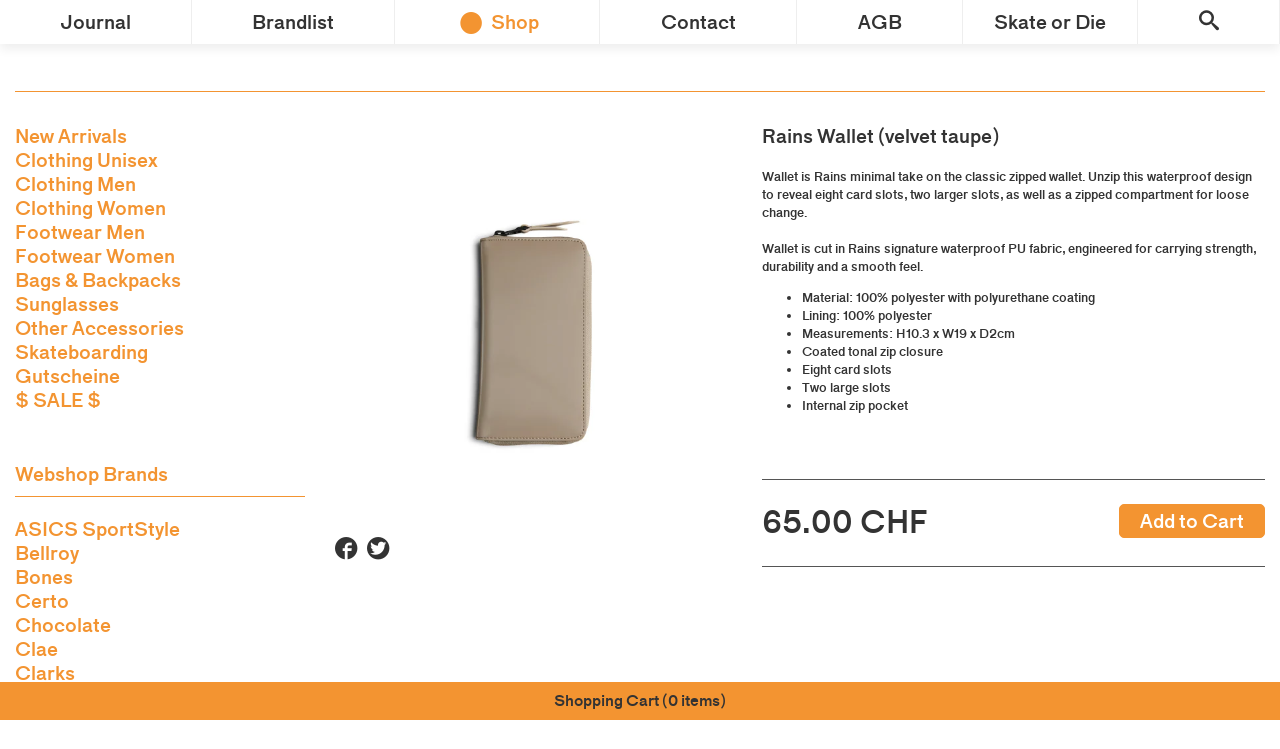

--- FILE ---
content_type: text/html; charset=utf-8
request_url: https://shop.paranoia.ch/products/rains-wallet-velvet-taupe
body_size: 13977
content:
<!doctype html>
<html class="no-js">
<head>

  <!-- Basic page needs ================================================== -->
  <meta charset="utf-8">
  <meta http-equiv="X-UA-Compatible" content="IE=edge,chrome=1">

  <!-- Title and description ================================================== -->
  <title>
  Rains Wallet (velvet taupe) &ndash; paranoia.ch
  </title>

  
  <meta name="description" content="Wallet is Rains minimal take on the classic zipped wallet. Unzip this waterproof design to reveal eight card slots, two larger slots, as well as a zipped compartment for loose change.Wallet is cut in Rains signature waterproof PU fabric, engineered for carrying strength, durability and a smooth feel. Material: 100% pol">
  

  <!-- Product meta ================================================== -->
  


  <meta property="og:type" content="product">
  <meta property="og:title" content="Rains Wallet (velvet taupe)">
  
  <meta property="og:image" content="http://shop.paranoia.ch/cdn/shop/products/Wallettaupe_1_grande.png?v=1627504120">
  <meta property="og:image:secure_url" content="https://shop.paranoia.ch/cdn/shop/products/Wallettaupe_1_grande.png?v=1627504120">
  
  <meta property="og:image" content="http://shop.paranoia.ch/cdn/shop/products/Wallettaupe_2_grande.png?v=1627504120">
  <meta property="og:image:secure_url" content="https://shop.paranoia.ch/cdn/shop/products/Wallettaupe_2_grande.png?v=1627504120">
  
  <meta property="og:price:amount" content="65.00">
  <meta property="og:price:currency" content="CHF">


  <meta property="og:description" content="Wallet is Rains minimal take on the classic zipped wallet. Unzip this waterproof design to reveal eight card slots, two larger slots, as well as a zipped compartment for loose change.Wallet is cut in Rains signature waterproof PU fabric, engineered for carrying strength, durability and a smooth feel. Material: 100% pol">


  <meta property="og:url" content="https://paranoiastore.myshopify.com/products/rains-wallet-velvet-taupe">
  <meta property="og:site_name" content="paranoia.ch">
  






  <meta name="twitter:card" content="product">
  <meta name="twitter:title" content="Rains Wallet (velvet taupe)">
  <meta name="twitter:description" content="Wallet is Rains minimal take on the classic zipped wallet. Unzip this waterproof design to reveal eight card slots, two larger slots, as well as a zipped compartment for loose change.Wallet is cut in Rains signature waterproof PU fabric, engineered for carrying strength, durability and a smooth feel.



Material: 100% polyester with polyurethane coating 
Lining: 100% polyester  
Measurements: H10.3 x W19 x D2cm
Coated tonal zip closure
Eight card slots 
Two large slots 
Internal zip pocket  



 ">
  <meta name="twitter:image" content="https://shop.paranoia.ch/cdn/shop/products/Wallettaupe_1_medium.png?v=1627504120">
  <meta name="twitter:image:width" content="240">
  <meta name="twitter:image:height" content="240">
  <meta name="twitter:label1" content="Price">
  <meta name="twitter:data1" content="65.00 CHF">
  
  <meta name="twitter:label2" content="Brand">
  <meta name="twitter:data2" content="Rains">
  




  <!-- Helpers ================================================== -->
  <link rel="canonical" href="https://paranoiastore.myshopify.com/products/rains-wallet-velvet-taupe">
  <meta name="viewport" content="width=device-width,initial-scale=1">

  <!-- CSS ================================================== -->
  <link href="https://www.paranoia.ch/wp-content/themes/paranoia/src/js/vendor/fancybox/jquery.fancybox.css" rel="stylesheet" type="text/css" media="all" />
  <link href="//shop.paranoia.ch/cdn/shop/t/9/assets/style.css?v=133635361117468855501522068544" rel="stylesheet" type="text/css" media="all" />

  
  <!-- Ajaxify Cart Plugin ================================================== -->
  <link href="//shop.paranoia.ch/cdn/shop/t/9/assets/ajaxify.scss.css?v=8124267125613327221522065045" rel="stylesheet" type="text/css" media="all" />
  

  <!-- Header hook for plugins ================================================== -->
  <script>window.performance && window.performance.mark && window.performance.mark('shopify.content_for_header.start');</script><meta id="shopify-digital-wallet" name="shopify-digital-wallet" content="/4808465/digital_wallets/dialog">
<meta name="shopify-checkout-api-token" content="62ac4d44a7fbe091c85790241a472509">
<meta id="in-context-paypal-metadata" data-shop-id="4808465" data-venmo-supported="false" data-environment="production" data-locale="de_DE" data-paypal-v4="true" data-currency="CHF">
<link rel="alternate" type="application/json+oembed" href="https://paranoiastore.myshopify.com/products/rains-wallet-velvet-taupe.oembed">
<script async="async" src="/checkouts/internal/preloads.js?locale=de-CH"></script>
<script id="shopify-features" type="application/json">{"accessToken":"62ac4d44a7fbe091c85790241a472509","betas":["rich-media-storefront-analytics"],"domain":"shop.paranoia.ch","predictiveSearch":true,"shopId":4808465,"locale":"de"}</script>
<script>var Shopify = Shopify || {};
Shopify.shop = "paranoiastore.myshopify.com";
Shopify.locale = "de";
Shopify.currency = {"active":"CHF","rate":"1.0"};
Shopify.country = "CH";
Shopify.theme = {"name":"Paranoia Shop v3","id":31860129867,"schema_name":null,"schema_version":null,"theme_store_id":null,"role":"main"};
Shopify.theme.handle = "null";
Shopify.theme.style = {"id":null,"handle":null};
Shopify.cdnHost = "shop.paranoia.ch/cdn";
Shopify.routes = Shopify.routes || {};
Shopify.routes.root = "/";</script>
<script type="module">!function(o){(o.Shopify=o.Shopify||{}).modules=!0}(window);</script>
<script>!function(o){function n(){var o=[];function n(){o.push(Array.prototype.slice.apply(arguments))}return n.q=o,n}var t=o.Shopify=o.Shopify||{};t.loadFeatures=n(),t.autoloadFeatures=n()}(window);</script>
<script id="shop-js-analytics" type="application/json">{"pageType":"product"}</script>
<script defer="defer" async type="module" src="//shop.paranoia.ch/cdn/shopifycloud/shop-js/modules/v2/client.init-shop-cart-sync_D96QZrIF.de.esm.js"></script>
<script defer="defer" async type="module" src="//shop.paranoia.ch/cdn/shopifycloud/shop-js/modules/v2/chunk.common_SV6uigsF.esm.js"></script>
<script type="module">
  await import("//shop.paranoia.ch/cdn/shopifycloud/shop-js/modules/v2/client.init-shop-cart-sync_D96QZrIF.de.esm.js");
await import("//shop.paranoia.ch/cdn/shopifycloud/shop-js/modules/v2/chunk.common_SV6uigsF.esm.js");

  window.Shopify.SignInWithShop?.initShopCartSync?.({"fedCMEnabled":true,"windoidEnabled":true});

</script>
<script id="__st">var __st={"a":4808465,"offset":3600,"reqid":"4b931c00-e18a-4034-8dac-24f2a9af31c2-1768465921","pageurl":"shop.paranoia.ch\/products\/rains-wallet-velvet-taupe","u":"43cba7bab105","p":"product","rtyp":"product","rid":6594108129355};</script>
<script>window.ShopifyPaypalV4VisibilityTracking = true;</script>
<script id="captcha-bootstrap">!function(){'use strict';const t='contact',e='account',n='new_comment',o=[[t,t],['blogs',n],['comments',n],[t,'customer']],c=[[e,'customer_login'],[e,'guest_login'],[e,'recover_customer_password'],[e,'create_customer']],r=t=>t.map((([t,e])=>`form[action*='/${t}']:not([data-nocaptcha='true']) input[name='form_type'][value='${e}']`)).join(','),a=t=>()=>t?[...document.querySelectorAll(t)].map((t=>t.form)):[];function s(){const t=[...o],e=r(t);return a(e)}const i='password',u='form_key',d=['recaptcha-v3-token','g-recaptcha-response','h-captcha-response',i],f=()=>{try{return window.sessionStorage}catch{return}},m='__shopify_v',_=t=>t.elements[u];function p(t,e,n=!1){try{const o=window.sessionStorage,c=JSON.parse(o.getItem(e)),{data:r}=function(t){const{data:e,action:n}=t;return t[m]||n?{data:e,action:n}:{data:t,action:n}}(c);for(const[e,n]of Object.entries(r))t.elements[e]&&(t.elements[e].value=n);n&&o.removeItem(e)}catch(o){console.error('form repopulation failed',{error:o})}}const l='form_type',E='cptcha';function T(t){t.dataset[E]=!0}const w=window,h=w.document,L='Shopify',v='ce_forms',y='captcha';let A=!1;((t,e)=>{const n=(g='f06e6c50-85a8-45c8-87d0-21a2b65856fe',I='https://cdn.shopify.com/shopifycloud/storefront-forms-hcaptcha/ce_storefront_forms_captcha_hcaptcha.v1.5.2.iife.js',D={infoText:'Durch hCaptcha geschützt',privacyText:'Datenschutz',termsText:'Allgemeine Geschäftsbedingungen'},(t,e,n)=>{const o=w[L][v],c=o.bindForm;if(c)return c(t,g,e,D).then(n);var r;o.q.push([[t,g,e,D],n]),r=I,A||(h.body.append(Object.assign(h.createElement('script'),{id:'captcha-provider',async:!0,src:r})),A=!0)});var g,I,D;w[L]=w[L]||{},w[L][v]=w[L][v]||{},w[L][v].q=[],w[L][y]=w[L][y]||{},w[L][y].protect=function(t,e){n(t,void 0,e),T(t)},Object.freeze(w[L][y]),function(t,e,n,w,h,L){const[v,y,A,g]=function(t,e,n){const i=e?o:[],u=t?c:[],d=[...i,...u],f=r(d),m=r(i),_=r(d.filter((([t,e])=>n.includes(e))));return[a(f),a(m),a(_),s()]}(w,h,L),I=t=>{const e=t.target;return e instanceof HTMLFormElement?e:e&&e.form},D=t=>v().includes(t);t.addEventListener('submit',(t=>{const e=I(t);if(!e)return;const n=D(e)&&!e.dataset.hcaptchaBound&&!e.dataset.recaptchaBound,o=_(e),c=g().includes(e)&&(!o||!o.value);(n||c)&&t.preventDefault(),c&&!n&&(function(t){try{if(!f())return;!function(t){const e=f();if(!e)return;const n=_(t);if(!n)return;const o=n.value;o&&e.removeItem(o)}(t);const e=Array.from(Array(32),(()=>Math.random().toString(36)[2])).join('');!function(t,e){_(t)||t.append(Object.assign(document.createElement('input'),{type:'hidden',name:u})),t.elements[u].value=e}(t,e),function(t,e){const n=f();if(!n)return;const o=[...t.querySelectorAll(`input[type='${i}']`)].map((({name:t})=>t)),c=[...d,...o],r={};for(const[a,s]of new FormData(t).entries())c.includes(a)||(r[a]=s);n.setItem(e,JSON.stringify({[m]:1,action:t.action,data:r}))}(t,e)}catch(e){console.error('failed to persist form',e)}}(e),e.submit())}));const S=(t,e)=>{t&&!t.dataset[E]&&(n(t,e.some((e=>e===t))),T(t))};for(const o of['focusin','change'])t.addEventListener(o,(t=>{const e=I(t);D(e)&&S(e,y())}));const B=e.get('form_key'),M=e.get(l),P=B&&M;t.addEventListener('DOMContentLoaded',(()=>{const t=y();if(P)for(const e of t)e.elements[l].value===M&&p(e,B);[...new Set([...A(),...v().filter((t=>'true'===t.dataset.shopifyCaptcha))])].forEach((e=>S(e,t)))}))}(h,new URLSearchParams(w.location.search),n,t,e,['guest_login'])})(!0,!0)}();</script>
<script integrity="sha256-4kQ18oKyAcykRKYeNunJcIwy7WH5gtpwJnB7kiuLZ1E=" data-source-attribution="shopify.loadfeatures" defer="defer" src="//shop.paranoia.ch/cdn/shopifycloud/storefront/assets/storefront/load_feature-a0a9edcb.js" crossorigin="anonymous"></script>
<script data-source-attribution="shopify.dynamic_checkout.dynamic.init">var Shopify=Shopify||{};Shopify.PaymentButton=Shopify.PaymentButton||{isStorefrontPortableWallets:!0,init:function(){window.Shopify.PaymentButton.init=function(){};var t=document.createElement("script");t.src="https://shop.paranoia.ch/cdn/shopifycloud/portable-wallets/latest/portable-wallets.de.js",t.type="module",document.head.appendChild(t)}};
</script>
<script data-source-attribution="shopify.dynamic_checkout.buyer_consent">
  function portableWalletsHideBuyerConsent(e){var t=document.getElementById("shopify-buyer-consent"),n=document.getElementById("shopify-subscription-policy-button");t&&n&&(t.classList.add("hidden"),t.setAttribute("aria-hidden","true"),n.removeEventListener("click",e))}function portableWalletsShowBuyerConsent(e){var t=document.getElementById("shopify-buyer-consent"),n=document.getElementById("shopify-subscription-policy-button");t&&n&&(t.classList.remove("hidden"),t.removeAttribute("aria-hidden"),n.addEventListener("click",e))}window.Shopify?.PaymentButton&&(window.Shopify.PaymentButton.hideBuyerConsent=portableWalletsHideBuyerConsent,window.Shopify.PaymentButton.showBuyerConsent=portableWalletsShowBuyerConsent);
</script>
<script data-source-attribution="shopify.dynamic_checkout.cart.bootstrap">document.addEventListener("DOMContentLoaded",(function(){function t(){return document.querySelector("shopify-accelerated-checkout-cart, shopify-accelerated-checkout")}if(t())Shopify.PaymentButton.init();else{new MutationObserver((function(e,n){t()&&(Shopify.PaymentButton.init(),n.disconnect())})).observe(document.body,{childList:!0,subtree:!0})}}));
</script>
<link id="shopify-accelerated-checkout-styles" rel="stylesheet" media="screen" href="https://shop.paranoia.ch/cdn/shopifycloud/portable-wallets/latest/accelerated-checkout-backwards-compat.css" crossorigin="anonymous">
<style id="shopify-accelerated-checkout-cart">
        #shopify-buyer-consent {
  margin-top: 1em;
  display: inline-block;
  width: 100%;
}

#shopify-buyer-consent.hidden {
  display: none;
}

#shopify-subscription-policy-button {
  background: none;
  border: none;
  padding: 0;
  text-decoration: underline;
  font-size: inherit;
  cursor: pointer;
}

#shopify-subscription-policy-button::before {
  box-shadow: none;
}

      </style>

<script>window.performance && window.performance.mark && window.performance.mark('shopify.content_for_header.end');</script>

  
  

  
  <script src="//ajax.googleapis.com/ajax/libs/jquery/1.11.0/jquery.min.js" type="text/javascript"></script>
  <script src="//cdnjs.cloudflare.com/ajax/libs/fancybox/2.1.5/jquery.fancybox.pack.js" type="text/javascript"></script>
  <script src="//cdnjs.cloudflare.com/ajax/libs/fancybox/2.1.5/helpers/jquery.fancybox-media.js" type="text/javascript"></script>
  <script src="//shop.paranoia.ch/cdn/shop/t/9/assets/plugins.js?v=166126096565406066681522065039" type="text/javascript"></script>
  <script src="//shop.paranoia.ch/cdn/shop/t/9/assets/affix.js?v=170248809277961620271522065037" type="text/javascript"></script>
<link href="https://monorail-edge.shopifysvc.com" rel="dns-prefetch">
<script>(function(){if ("sendBeacon" in navigator && "performance" in window) {try {var session_token_from_headers = performance.getEntriesByType('navigation')[0].serverTiming.find(x => x.name == '_s').description;} catch {var session_token_from_headers = undefined;}var session_cookie_matches = document.cookie.match(/_shopify_s=([^;]*)/);var session_token_from_cookie = session_cookie_matches && session_cookie_matches.length === 2 ? session_cookie_matches[1] : "";var session_token = session_token_from_headers || session_token_from_cookie || "";function handle_abandonment_event(e) {var entries = performance.getEntries().filter(function(entry) {return /monorail-edge.shopifysvc.com/.test(entry.name);});if (!window.abandonment_tracked && entries.length === 0) {window.abandonment_tracked = true;var currentMs = Date.now();var navigation_start = performance.timing.navigationStart;var payload = {shop_id: 4808465,url: window.location.href,navigation_start,duration: currentMs - navigation_start,session_token,page_type: "product"};window.navigator.sendBeacon("https://monorail-edge.shopifysvc.com/v1/produce", JSON.stringify({schema_id: "online_store_buyer_site_abandonment/1.1",payload: payload,metadata: {event_created_at_ms: currentMs,event_sent_at_ms: currentMs}}));}}window.addEventListener('pagehide', handle_abandonment_event);}}());</script>
<script id="web-pixels-manager-setup">(function e(e,d,r,n,o){if(void 0===o&&(o={}),!Boolean(null===(a=null===(i=window.Shopify)||void 0===i?void 0:i.analytics)||void 0===a?void 0:a.replayQueue)){var i,a;window.Shopify=window.Shopify||{};var t=window.Shopify;t.analytics=t.analytics||{};var s=t.analytics;s.replayQueue=[],s.publish=function(e,d,r){return s.replayQueue.push([e,d,r]),!0};try{self.performance.mark("wpm:start")}catch(e){}var l=function(){var e={modern:/Edge?\/(1{2}[4-9]|1[2-9]\d|[2-9]\d{2}|\d{4,})\.\d+(\.\d+|)|Firefox\/(1{2}[4-9]|1[2-9]\d|[2-9]\d{2}|\d{4,})\.\d+(\.\d+|)|Chrom(ium|e)\/(9{2}|\d{3,})\.\d+(\.\d+|)|(Maci|X1{2}).+ Version\/(15\.\d+|(1[6-9]|[2-9]\d|\d{3,})\.\d+)([,.]\d+|)( \(\w+\)|)( Mobile\/\w+|) Safari\/|Chrome.+OPR\/(9{2}|\d{3,})\.\d+\.\d+|(CPU[ +]OS|iPhone[ +]OS|CPU[ +]iPhone|CPU IPhone OS|CPU iPad OS)[ +]+(15[._]\d+|(1[6-9]|[2-9]\d|\d{3,})[._]\d+)([._]\d+|)|Android:?[ /-](13[3-9]|1[4-9]\d|[2-9]\d{2}|\d{4,})(\.\d+|)(\.\d+|)|Android.+Firefox\/(13[5-9]|1[4-9]\d|[2-9]\d{2}|\d{4,})\.\d+(\.\d+|)|Android.+Chrom(ium|e)\/(13[3-9]|1[4-9]\d|[2-9]\d{2}|\d{4,})\.\d+(\.\d+|)|SamsungBrowser\/([2-9]\d|\d{3,})\.\d+/,legacy:/Edge?\/(1[6-9]|[2-9]\d|\d{3,})\.\d+(\.\d+|)|Firefox\/(5[4-9]|[6-9]\d|\d{3,})\.\d+(\.\d+|)|Chrom(ium|e)\/(5[1-9]|[6-9]\d|\d{3,})\.\d+(\.\d+|)([\d.]+$|.*Safari\/(?![\d.]+ Edge\/[\d.]+$))|(Maci|X1{2}).+ Version\/(10\.\d+|(1[1-9]|[2-9]\d|\d{3,})\.\d+)([,.]\d+|)( \(\w+\)|)( Mobile\/\w+|) Safari\/|Chrome.+OPR\/(3[89]|[4-9]\d|\d{3,})\.\d+\.\d+|(CPU[ +]OS|iPhone[ +]OS|CPU[ +]iPhone|CPU IPhone OS|CPU iPad OS)[ +]+(10[._]\d+|(1[1-9]|[2-9]\d|\d{3,})[._]\d+)([._]\d+|)|Android:?[ /-](13[3-9]|1[4-9]\d|[2-9]\d{2}|\d{4,})(\.\d+|)(\.\d+|)|Mobile Safari.+OPR\/([89]\d|\d{3,})\.\d+\.\d+|Android.+Firefox\/(13[5-9]|1[4-9]\d|[2-9]\d{2}|\d{4,})\.\d+(\.\d+|)|Android.+Chrom(ium|e)\/(13[3-9]|1[4-9]\d|[2-9]\d{2}|\d{4,})\.\d+(\.\d+|)|Android.+(UC? ?Browser|UCWEB|U3)[ /]?(15\.([5-9]|\d{2,})|(1[6-9]|[2-9]\d|\d{3,})\.\d+)\.\d+|SamsungBrowser\/(5\.\d+|([6-9]|\d{2,})\.\d+)|Android.+MQ{2}Browser\/(14(\.(9|\d{2,})|)|(1[5-9]|[2-9]\d|\d{3,})(\.\d+|))(\.\d+|)|K[Aa][Ii]OS\/(3\.\d+|([4-9]|\d{2,})\.\d+)(\.\d+|)/},d=e.modern,r=e.legacy,n=navigator.userAgent;return n.match(d)?"modern":n.match(r)?"legacy":"unknown"}(),u="modern"===l?"modern":"legacy",c=(null!=n?n:{modern:"",legacy:""})[u],f=function(e){return[e.baseUrl,"/wpm","/b",e.hashVersion,"modern"===e.buildTarget?"m":"l",".js"].join("")}({baseUrl:d,hashVersion:r,buildTarget:u}),m=function(e){var d=e.version,r=e.bundleTarget,n=e.surface,o=e.pageUrl,i=e.monorailEndpoint;return{emit:function(e){var a=e.status,t=e.errorMsg,s=(new Date).getTime(),l=JSON.stringify({metadata:{event_sent_at_ms:s},events:[{schema_id:"web_pixels_manager_load/3.1",payload:{version:d,bundle_target:r,page_url:o,status:a,surface:n,error_msg:t},metadata:{event_created_at_ms:s}}]});if(!i)return console&&console.warn&&console.warn("[Web Pixels Manager] No Monorail endpoint provided, skipping logging."),!1;try{return self.navigator.sendBeacon.bind(self.navigator)(i,l)}catch(e){}var u=new XMLHttpRequest;try{return u.open("POST",i,!0),u.setRequestHeader("Content-Type","text/plain"),u.send(l),!0}catch(e){return console&&console.warn&&console.warn("[Web Pixels Manager] Got an unhandled error while logging to Monorail."),!1}}}}({version:r,bundleTarget:l,surface:e.surface,pageUrl:self.location.href,monorailEndpoint:e.monorailEndpoint});try{o.browserTarget=l,function(e){var d=e.src,r=e.async,n=void 0===r||r,o=e.onload,i=e.onerror,a=e.sri,t=e.scriptDataAttributes,s=void 0===t?{}:t,l=document.createElement("script"),u=document.querySelector("head"),c=document.querySelector("body");if(l.async=n,l.src=d,a&&(l.integrity=a,l.crossOrigin="anonymous"),s)for(var f in s)if(Object.prototype.hasOwnProperty.call(s,f))try{l.dataset[f]=s[f]}catch(e){}if(o&&l.addEventListener("load",o),i&&l.addEventListener("error",i),u)u.appendChild(l);else{if(!c)throw new Error("Did not find a head or body element to append the script");c.appendChild(l)}}({src:f,async:!0,onload:function(){if(!function(){var e,d;return Boolean(null===(d=null===(e=window.Shopify)||void 0===e?void 0:e.analytics)||void 0===d?void 0:d.initialized)}()){var d=window.webPixelsManager.init(e)||void 0;if(d){var r=window.Shopify.analytics;r.replayQueue.forEach((function(e){var r=e[0],n=e[1],o=e[2];d.publishCustomEvent(r,n,o)})),r.replayQueue=[],r.publish=d.publishCustomEvent,r.visitor=d.visitor,r.initialized=!0}}},onerror:function(){return m.emit({status:"failed",errorMsg:"".concat(f," has failed to load")})},sri:function(e){var d=/^sha384-[A-Za-z0-9+/=]+$/;return"string"==typeof e&&d.test(e)}(c)?c:"",scriptDataAttributes:o}),m.emit({status:"loading"})}catch(e){m.emit({status:"failed",errorMsg:(null==e?void 0:e.message)||"Unknown error"})}}})({shopId: 4808465,storefrontBaseUrl: "https://paranoiastore.myshopify.com",extensionsBaseUrl: "https://extensions.shopifycdn.com/cdn/shopifycloud/web-pixels-manager",monorailEndpoint: "https://monorail-edge.shopifysvc.com/unstable/produce_batch",surface: "storefront-renderer",enabledBetaFlags: ["2dca8a86"],webPixelsConfigList: [{"id":"372146466","configuration":"{\"pixel_id\":\"622212733029319\",\"pixel_type\":\"facebook_pixel\",\"metaapp_system_user_token\":\"-\"}","eventPayloadVersion":"v1","runtimeContext":"OPEN","scriptVersion":"ca16bc87fe92b6042fbaa3acc2fbdaa6","type":"APP","apiClientId":2329312,"privacyPurposes":["ANALYTICS","MARKETING","SALE_OF_DATA"],"dataSharingAdjustments":{"protectedCustomerApprovalScopes":["read_customer_address","read_customer_email","read_customer_name","read_customer_personal_data","read_customer_phone"]}},{"id":"177144190","eventPayloadVersion":"v1","runtimeContext":"LAX","scriptVersion":"1","type":"CUSTOM","privacyPurposes":["ANALYTICS"],"name":"Google Analytics tag (migrated)"},{"id":"shopify-app-pixel","configuration":"{}","eventPayloadVersion":"v1","runtimeContext":"STRICT","scriptVersion":"0450","apiClientId":"shopify-pixel","type":"APP","privacyPurposes":["ANALYTICS","MARKETING"]},{"id":"shopify-custom-pixel","eventPayloadVersion":"v1","runtimeContext":"LAX","scriptVersion":"0450","apiClientId":"shopify-pixel","type":"CUSTOM","privacyPurposes":["ANALYTICS","MARKETING"]}],isMerchantRequest: false,initData: {"shop":{"name":"paranoia.ch","paymentSettings":{"currencyCode":"CHF"},"myshopifyDomain":"paranoiastore.myshopify.com","countryCode":"CH","storefrontUrl":"https:\/\/paranoiastore.myshopify.com"},"customer":null,"cart":null,"checkout":null,"productVariants":[{"price":{"amount":65.0,"currencyCode":"CHF"},"product":{"title":"Rains Wallet (velvet taupe)","vendor":"Rains","id":"6594108129355","untranslatedTitle":"Rains Wallet (velvet taupe)","url":"\/products\/rains-wallet-velvet-taupe","type":"Accessories"},"id":"39452186705995","image":{"src":"\/\/shop.paranoia.ch\/cdn\/shop\/products\/Wallettaupe_1.png?v=1627504120"},"sku":null,"title":"velvet taupe","untranslatedTitle":"velvet taupe"}],"purchasingCompany":null},},"https://shop.paranoia.ch/cdn","7cecd0b6w90c54c6cpe92089d5m57a67346",{"modern":"","legacy":""},{"shopId":"4808465","storefrontBaseUrl":"https:\/\/paranoiastore.myshopify.com","extensionBaseUrl":"https:\/\/extensions.shopifycdn.com\/cdn\/shopifycloud\/web-pixels-manager","surface":"storefront-renderer","enabledBetaFlags":"[\"2dca8a86\"]","isMerchantRequest":"false","hashVersion":"7cecd0b6w90c54c6cpe92089d5m57a67346","publish":"custom","events":"[[\"page_viewed\",{}],[\"product_viewed\",{\"productVariant\":{\"price\":{\"amount\":65.0,\"currencyCode\":\"CHF\"},\"product\":{\"title\":\"Rains Wallet (velvet taupe)\",\"vendor\":\"Rains\",\"id\":\"6594108129355\",\"untranslatedTitle\":\"Rains Wallet (velvet taupe)\",\"url\":\"\/products\/rains-wallet-velvet-taupe\",\"type\":\"Accessories\"},\"id\":\"39452186705995\",\"image\":{\"src\":\"\/\/shop.paranoia.ch\/cdn\/shop\/products\/Wallettaupe_1.png?v=1627504120\"},\"sku\":null,\"title\":\"velvet taupe\",\"untranslatedTitle\":\"velvet taupe\"}}]]"});</script><script>
  window.ShopifyAnalytics = window.ShopifyAnalytics || {};
  window.ShopifyAnalytics.meta = window.ShopifyAnalytics.meta || {};
  window.ShopifyAnalytics.meta.currency = 'CHF';
  var meta = {"product":{"id":6594108129355,"gid":"gid:\/\/shopify\/Product\/6594108129355","vendor":"Rains","type":"Accessories","handle":"rains-wallet-velvet-taupe","variants":[{"id":39452186705995,"price":6500,"name":"Rains Wallet (velvet taupe) - velvet taupe","public_title":"velvet taupe","sku":null}],"remote":false},"page":{"pageType":"product","resourceType":"product","resourceId":6594108129355,"requestId":"4b931c00-e18a-4034-8dac-24f2a9af31c2-1768465921"}};
  for (var attr in meta) {
    window.ShopifyAnalytics.meta[attr] = meta[attr];
  }
</script>
<script class="analytics">
  (function () {
    var customDocumentWrite = function(content) {
      var jquery = null;

      if (window.jQuery) {
        jquery = window.jQuery;
      } else if (window.Checkout && window.Checkout.$) {
        jquery = window.Checkout.$;
      }

      if (jquery) {
        jquery('body').append(content);
      }
    };

    var hasLoggedConversion = function(token) {
      if (token) {
        return document.cookie.indexOf('loggedConversion=' + token) !== -1;
      }
      return false;
    }

    var setCookieIfConversion = function(token) {
      if (token) {
        var twoMonthsFromNow = new Date(Date.now());
        twoMonthsFromNow.setMonth(twoMonthsFromNow.getMonth() + 2);

        document.cookie = 'loggedConversion=' + token + '; expires=' + twoMonthsFromNow;
      }
    }

    var trekkie = window.ShopifyAnalytics.lib = window.trekkie = window.trekkie || [];
    if (trekkie.integrations) {
      return;
    }
    trekkie.methods = [
      'identify',
      'page',
      'ready',
      'track',
      'trackForm',
      'trackLink'
    ];
    trekkie.factory = function(method) {
      return function() {
        var args = Array.prototype.slice.call(arguments);
        args.unshift(method);
        trekkie.push(args);
        return trekkie;
      };
    };
    for (var i = 0; i < trekkie.methods.length; i++) {
      var key = trekkie.methods[i];
      trekkie[key] = trekkie.factory(key);
    }
    trekkie.load = function(config) {
      trekkie.config = config || {};
      trekkie.config.initialDocumentCookie = document.cookie;
      var first = document.getElementsByTagName('script')[0];
      var script = document.createElement('script');
      script.type = 'text/javascript';
      script.onerror = function(e) {
        var scriptFallback = document.createElement('script');
        scriptFallback.type = 'text/javascript';
        scriptFallback.onerror = function(error) {
                var Monorail = {
      produce: function produce(monorailDomain, schemaId, payload) {
        var currentMs = new Date().getTime();
        var event = {
          schema_id: schemaId,
          payload: payload,
          metadata: {
            event_created_at_ms: currentMs,
            event_sent_at_ms: currentMs
          }
        };
        return Monorail.sendRequest("https://" + monorailDomain + "/v1/produce", JSON.stringify(event));
      },
      sendRequest: function sendRequest(endpointUrl, payload) {
        // Try the sendBeacon API
        if (window && window.navigator && typeof window.navigator.sendBeacon === 'function' && typeof window.Blob === 'function' && !Monorail.isIos12()) {
          var blobData = new window.Blob([payload], {
            type: 'text/plain'
          });

          if (window.navigator.sendBeacon(endpointUrl, blobData)) {
            return true;
          } // sendBeacon was not successful

        } // XHR beacon

        var xhr = new XMLHttpRequest();

        try {
          xhr.open('POST', endpointUrl);
          xhr.setRequestHeader('Content-Type', 'text/plain');
          xhr.send(payload);
        } catch (e) {
          console.log(e);
        }

        return false;
      },
      isIos12: function isIos12() {
        return window.navigator.userAgent.lastIndexOf('iPhone; CPU iPhone OS 12_') !== -1 || window.navigator.userAgent.lastIndexOf('iPad; CPU OS 12_') !== -1;
      }
    };
    Monorail.produce('monorail-edge.shopifysvc.com',
      'trekkie_storefront_load_errors/1.1',
      {shop_id: 4808465,
      theme_id: 31860129867,
      app_name: "storefront",
      context_url: window.location.href,
      source_url: "//shop.paranoia.ch/cdn/s/trekkie.storefront.55c6279c31a6628627b2ba1c5ff367020da294e2.min.js"});

        };
        scriptFallback.async = true;
        scriptFallback.src = '//shop.paranoia.ch/cdn/s/trekkie.storefront.55c6279c31a6628627b2ba1c5ff367020da294e2.min.js';
        first.parentNode.insertBefore(scriptFallback, first);
      };
      script.async = true;
      script.src = '//shop.paranoia.ch/cdn/s/trekkie.storefront.55c6279c31a6628627b2ba1c5ff367020da294e2.min.js';
      first.parentNode.insertBefore(script, first);
    };
    trekkie.load(
      {"Trekkie":{"appName":"storefront","development":false,"defaultAttributes":{"shopId":4808465,"isMerchantRequest":null,"themeId":31860129867,"themeCityHash":"767513861209506244","contentLanguage":"de","currency":"CHF","eventMetadataId":"19c87b94-b929-4d01-b4af-feb475f673c6"},"isServerSideCookieWritingEnabled":true,"monorailRegion":"shop_domain","enabledBetaFlags":["65f19447"]},"Session Attribution":{},"S2S":{"facebookCapiEnabled":true,"source":"trekkie-storefront-renderer","apiClientId":580111}}
    );

    var loaded = false;
    trekkie.ready(function() {
      if (loaded) return;
      loaded = true;

      window.ShopifyAnalytics.lib = window.trekkie;

      var originalDocumentWrite = document.write;
      document.write = customDocumentWrite;
      try { window.ShopifyAnalytics.merchantGoogleAnalytics.call(this); } catch(error) {};
      document.write = originalDocumentWrite;

      window.ShopifyAnalytics.lib.page(null,{"pageType":"product","resourceType":"product","resourceId":6594108129355,"requestId":"4b931c00-e18a-4034-8dac-24f2a9af31c2-1768465921","shopifyEmitted":true});

      var match = window.location.pathname.match(/checkouts\/(.+)\/(thank_you|post_purchase)/)
      var token = match? match[1]: undefined;
      if (!hasLoggedConversion(token)) {
        setCookieIfConversion(token);
        window.ShopifyAnalytics.lib.track("Viewed Product",{"currency":"CHF","variantId":39452186705995,"productId":6594108129355,"productGid":"gid:\/\/shopify\/Product\/6594108129355","name":"Rains Wallet (velvet taupe) - velvet taupe","price":"65.00","sku":null,"brand":"Rains","variant":"velvet taupe","category":"Accessories","nonInteraction":true,"remote":false},undefined,undefined,{"shopifyEmitted":true});
      window.ShopifyAnalytics.lib.track("monorail:\/\/trekkie_storefront_viewed_product\/1.1",{"currency":"CHF","variantId":39452186705995,"productId":6594108129355,"productGid":"gid:\/\/shopify\/Product\/6594108129355","name":"Rains Wallet (velvet taupe) - velvet taupe","price":"65.00","sku":null,"brand":"Rains","variant":"velvet taupe","category":"Accessories","nonInteraction":true,"remote":false,"referer":"https:\/\/shop.paranoia.ch\/products\/rains-wallet-velvet-taupe"});
      }
    });


        var eventsListenerScript = document.createElement('script');
        eventsListenerScript.async = true;
        eventsListenerScript.src = "//shop.paranoia.ch/cdn/shopifycloud/storefront/assets/shop_events_listener-3da45d37.js";
        document.getElementsByTagName('head')[0].appendChild(eventsListenerScript);

})();</script>
  <script>
  if (!window.ga || (window.ga && typeof window.ga !== 'function')) {
    window.ga = function ga() {
      (window.ga.q = window.ga.q || []).push(arguments);
      if (window.Shopify && window.Shopify.analytics && typeof window.Shopify.analytics.publish === 'function') {
        window.Shopify.analytics.publish("ga_stub_called", {}, {sendTo: "google_osp_migration"});
      }
      console.error("Shopify's Google Analytics stub called with:", Array.from(arguments), "\nSee https://help.shopify.com/manual/promoting-marketing/pixels/pixel-migration#google for more information.");
    };
    if (window.Shopify && window.Shopify.analytics && typeof window.Shopify.analytics.publish === 'function') {
      window.Shopify.analytics.publish("ga_stub_initialized", {}, {sendTo: "google_osp_migration"});
    }
  }
</script>
<script
  defer
  src="https://shop.paranoia.ch/cdn/shopifycloud/perf-kit/shopify-perf-kit-3.0.3.min.js"
  data-application="storefront-renderer"
  data-shop-id="4808465"
  data-render-region="gcp-us-east1"
  data-page-type="product"
  data-theme-instance-id="31860129867"
  data-theme-name=""
  data-theme-version=""
  data-monorail-region="shop_domain"
  data-resource-timing-sampling-rate="10"
  data-shs="true"
  data-shs-beacon="true"
  data-shs-export-with-fetch="true"
  data-shs-logs-sample-rate="1"
  data-shs-beacon-endpoint="https://shop.paranoia.ch/api/collect"
></script>
</head>


<body id="rains-wallet-velvet-taupe" class="template-product store" >


  
<nav id="skip" role="navigation">
    <a href="https://paranoia.ch" class="mobile-name">Paranoia</a>
    <a href="#" id="mobile-main-menu" class="closed">&#9776;</a>
    <ul>
  

  
  
  
      <li><a href="http://www.paranoia.ch/category/journal/">Journal</a></li>
  
  

  
  
  
      <li><a href="https://www.paranoia.ch/brandlist/">Brandlist</a></li>
  
  

  
  
  
      <li><a href="/">Shop</a></li>
  
  

  
  
  
      <li><a href="http://www.paranoia.ch/contact/">Contact</a></li>
  
  

  
  
  
      <li><a href="http://www.paranoia.ch/agb/">AGB</a></li>
  
  

  
  
  
      <li><a href="http://www.paranoia.ch/category/skate-or-die/">Skate or Die</a></li>
  
  

    <li><a href="#" class="button--search"><span class="icon-search"></span></a></li>
  </ul>
</nav>
<script>
  // Paranoia custom. Add current-menu-item class for design purposes
  $(document).ready(function() {
    $('nav[role="navigation"] ul li:nth-child(3)').addClass('current-menu-item');
  });
</script>



<div class="site-search__container">
  <button class="fancybox-close"></button>
  <div class="site-search__searchform--wrapper">
    <form action="/search" method="get" id="searchform" class="site-search__searchform" role="search">
      <h3>Search products</h3>
      <div class="site-search__searchform--group">
        
        

        <input type="text" placeholder="Enter keyword…" name="q" value="" aria-label="Search Site">
        <div class="site-search__searchform--group__button">
          <button type="submit" id="searchsubmit" class="icon-search"></button>
        </div>
      </div>
    </form>
  </div>
</div>



  <div id="ajax-cart"></div>


  <main class="wrapper main-content" role="main">

    

<div itemscope itemtype="http://schema.org/Product">

  <meta itemprop="url" content="https://paranoiastore.myshopify.com/products/rains-wallet-velvet-taupe">
  <meta itemprop="image" content="//shop.paranoia.ch/cdn/shop/products/Wallettaupe_1_grande.png?v=1627504120">

  <!-- .container -->
  <div class="container-fluid content">

      <!-- product-category-title -->
      <h1 class="archive"></h1>
      <!-- <div class="row">
          <div class="col-md-6">Open 24/7</div>
          <div class="cart-link">Shopping Cart(2 items)</div>
      </div> -->
      <!-- /product-category-title -->

      <div class="row">
        <div class="product-cat-wrapper">
          <div id="cat-menu-link">
                <a href="#cat-menu">Product Categories</a>
          </div>

          

<nav id="cat-menu" class="product-cat">
<ul>
  

  
  
  
      <li><a href="/collections/frontpage">New Arrivals</a></li>
  
  

  
  
  
      <li><a href="/collections/jacket-unisex">Clothing Unisex</a></li>
  
  

  
  
  
      <li><a href="/collections/clothing-men">Clothing Men</a></li>
  
  

  
  
  
      <li><a href="/collections/clothing-women">Clothing Women</a></li>
  
  

  
  
  
      <li><a href="/collections/footwear">Footwear Men</a></li>
  
  

  
  
  
      <li><a href="/collections/footwear-woman">Footwear Women</a></li>
  
  

  
  
  
      <li><a href="/collections/rucksacke-taschen">Bags & Backpacks</a></li>
  
  

  
  
  
      <li><a href="/collections/sonnenbrillen">Sunglasses</a></li>
  
  

  
  
  
      <li><a href="/collections/accessories-1">Other Accessories</a></li>
  
  

  
  
  
      <li><a href="/collections/skateboards">Skateboarding</a></li>
  
  

  
  
  
      <li><a href="/collections/gutschein">Gutscheine</a></li>
  
  

  
  
  
      <li><a href="/collections/sales">$ SALE $</a></li>
  
  
  </ul>

  <ul class="brand-cat">
    <h4>Webshop Brands</h4>



  <li>

    <a href="/collections/vendors?q=ASICS%20SportStyle" title="ASICS SportStyle">ASICS SportStyle</a>

  </li>



  <li>

    <a href="/collections/vendors?q=Bellroy" title="Bellroy">Bellroy</a>

  </li>



  <li>

    <a href="/collections/vendors?q=Bones" title="Bones">Bones</a>

  </li>



  <li>

    <a href="/collections/vendors?q=Certo" title="Certo">Certo</a>

  </li>



  <li>

    <a href="/collections/vendors?q=Chocolate" title="Chocolate">Chocolate</a>

  </li>



  <li>

    <a href="/collections/vendors?q=Clae" title="Clae">Clae</a>

  </li>



  <li>

    <a href="/collections/vendors?q=Clarks" title="Clarks">Clarks</a>

  </li>



  <li>

    <a href="/collections/vendors?q=Colorful%20Standard" title="Colorful Standard">Colorful Standard</a>

  </li>



  <li>

    <a href="/collections/vendors?q=Fora" title="Fora">Fora</a>

  </li>



  <li>

    <a href="/collections/vendors?q=For%C3%A9t" title="Forét">Forét</a>

  </li>



  <li>

    <a href="/collections/vendors?q=Girl" title="Girl">Girl</a>

  </li>



  <li>

    <a href="/collections/vendors?q=Hestra" title="Hestra">Hestra</a>

  </li>



  <li>

    <a href="/collections/vendors?q=H%C3%A9las" title="Hélas">Hélas</a>

  </li>



  <li>

    <a href="/collections/vendors?q=Independent" title="Independent">Independent</a>

  </li>



  <li>

    <a href="/collections/vendors?q=Jason%20Markk" title="Jason Markk">Jason Markk</a>

  </li>



  <li>

    <a href="/collections/vendors?q=Klitm%C3%B8ller" title="Klitmøller">Klitmøller</a>

  </li>



  <li>

    <a href="/collections/vendors?q=Komono" title="Komono">Komono</a>

  </li>



  <li>

    <a href="/collections/vendors?q=Lakai" title="Lakai">Lakai</a>

  </li>



  <li>

    <a href="/collections/vendors?q=Mini%20Logo" title="Mini Logo">Mini Logo</a>

  </li>



  <li>

    <a href="/collections/vendors?q=Mizu" title="Mizu">Mizu</a>

  </li>



  <li>

    <a href="/collections/vendors?q=Modstr%C3%B6m" title="Modström">Modström</a>

  </li>



  <li>

    <a href="/collections/vendors?q=New%20Balance" title="New Balance">New Balance</a>

  </li>



  <li>

    <a href="/collections/vendors?q=Nudie" title="Nudie">Nudie</a>

  </li>



  <li>

    <a href="/collections/vendors?q=Obey" title="Obey">Obey</a>

  </li>



  <li>

    <a href="/collections/vendors?q=paranoia.ch" title="paranoia.ch">paranoia.ch</a>

  </li>



  <li>

    <a href="/collections/vendors?q=Parra" title="Parra">Parra</a>

  </li>



  <li>

    <a href="/collections/vendors?q=Passport" title="Passport">Passport</a>

  </li>



  <li>

    <a href="/collections/vendors?q=Penfield" title="Penfield">Penfield</a>

  </li>



  <li>

    <a href="/collections/vendors?q=Portuguese%20Flannel" title="Portuguese Flannel">Portuguese Flannel</a>

  </li>



  <li>

    <a href="/collections/vendors?q=Qwstion" title="Qwstion">Qwstion</a>

  </li>



  <li>

    <a href="/collections/vendors?q=Rains" title="Rains">Rains</a>

  </li>



  <li>

    <a href="/collections/vendors?q=Real" title="Real">Real</a>

  </li>



  <li>

    <a href="/collections/vendors?q=Revolution" title="Revolution">Revolution</a>

  </li>



  <li>

    <a href="/collections/vendors?q=Sandqvist" title="Sandqvist">Sandqvist</a>

  </li>



  <li>

    <a href="/collections/vendors?q=Selfhood" title="Selfhood">Selfhood</a>

  </li>



  <li>

    <a href="/collections/vendors?q=Spitfire" title="Spitfire">Spitfire</a>

  </li>



  <li>

    <a href="/collections/vendors?q=Thunder" title="Thunder">Thunder</a>

  </li>



  <li>

    <a href="/collections/vendors?q=Tired%20Skateboards" title="Tired Skateboards">Tired Skateboards</a>

  </li>



  <li>

    <a href="/collections/vendors?q=Vans" title="Vans">Vans</a>

  </li>



  <li>

    <a href="/collections/vendors?q=Veja" title="Veja">Veja</a>

  </li>



  <li>

    <a href="/collections/vendors?q=Wemoto" title="Wemoto">Wemoto</a>

  </li>



  <li>

    <a href="/collections/vendors?q=Woodbird" title="Woodbird">Woodbird</a>

  </li>



  <li>

    <a href="/collections/vendors?q=ZRCL" title="ZRCL">ZRCL</a>

  </li>



</ul>
</nav>

        </div>  

          <div class="product-images">

              <div 
              class="cycle-slideshow" 
              data-cycle-fx=scrollHorz
              data-cycle-center-horz=true
              data-cycle-center-vert=true
              data-cycle-timeout=0
              data-cycle-prev=".product-cycle-prev"
              data-cycle-next=".product-cycle-next"
              >
              
              <div class="product-cycle-prev"></div>
              <div class="product-cycle-next"></div>

              

                <img src="//shop.paranoia.ch/cdn/shop/products/Wallettaupe_1_grande.png?v=1627504120" alt="Rains Wallet (velvet taupe)">

              

                <img src="//shop.paranoia.ch/cdn/shop/products/Wallettaupe_2_grande.png?v=1627504120" alt="Rains Wallet (velvet taupe)">

              

              </div>

              <div class="product-social">
                  
                  <a href="https://www.facebook.com/sharer/sharer.php?u=https://paranoiastore.myshopify.com/products/rains-wallet-velvet-taupe" target="_blank" class="icon-facebook"></a>
                  <a href="https://twitter.com/home?status=https://paranoiastore.myshopify.com/products/rains-wallet-velvet-taupe" target="_blank" class="icon-twitter"></a>

              </div>
          </div>
          
          <div itemprop="offers" itemscope itemtype="http://schema.org/Offer">
            
            <meta itemprop="priceCurrency" content="CHF">

            <div class="product-content">
                <h2 itemprop="name">Rains Wallet (velvet taupe)</h2>

                
                  <link itemprop="availability" href="http://schema.org/InStock">
                
                
                <section class="product-desc" itemprop="description">
                    <span>Wallet is Rains minimal take on the classic zipped wallet. Unzip this waterproof design to reveal eight card slots, two larger slots, as well as a zipped compartment for loose change.</span><br><br><span>Wallet is cut in Rains signature waterproof PU fabric, engineered for carrying strength, durability and a smooth feel.</span>
<div style="display: block;" id="tab-2" class="tab-content">
<div style="display: block;" id="tab-2" class="tab-content">
<ul>
<li>Material: 100% polyester with polyurethane coating </li>
<li>Lining: 100% polyester  </li>
<li>Measurements: H10.3 x W19 x D2cm</li>
<li>Coated tonal zip closure</li>
<li>Eight card slots </li>
<li>Two large slots </li>
<li>Internal zip pocket  </li>
</ul>
</div>
</div>
<p> </p>
                </section>
                
                <form action="/cart/add" method="post" enctype="multipart/form-data" id="addToCartForm">

                  <section class="product-options"  style="display:none;" >
                      <div class="row">
                          <div class="options-title">
                              <p>Choose options</p>
                          </div>
                          <div class="options-container">
                              <select name="id" id="productSelect" class="product-variants">
                              
                                

                                  
                                  <option value="39452186705995">
                                    velvet taupe - 65.00 CHF
                                  </option>

                                
                              
                            </select>
                          </div>
                      </div>
                  </section>
                  
                  <section class="product-cart">
                        
                        
                            <span id="productPrice" itemprop="price">
                              65.00 CHF
                            </span>
                        
                      <input type="submit" name="add" class="btn" id="addToCart" value="Add to Cart">
                  </section>
                </form> 
            </div>
          </div>
      </div>
  
  </div>
  <!-- /.container -->




<script src="//shop.paranoia.ch/cdn/shopifycloud/storefront/assets/themes_support/option_selection-b017cd28.js" type="text/javascript"></script>
<script>

var selectCallback = function(variant, selector) {

  var addToCart = $('#addToCart'),
      productPrice = $('#productPrice'),
      comparePrice = $('#comparePrice');

  if (variant) {
    if (variant.available) {
      // We have a valid product variant, so enable the submit button
      addToCart.removeClass('disabled').prop('disabled', false).val('Add to Cart');

    } else {
      // Variant is sold out, disable the submit button
      addToCart.val('Sold Out').addClass('disabled').prop('disabled', true);
    }

    // Regardless of stock, update the product price
    productPrice.html(Shopify.formatMoney(variant.price, "{{amount}} CHF"));

    // Also update and show the product's compare price if necessary
    if ( variant.compare_at_price > variant.price ) {
      comparePrice
        .html('Compare at: ' + Shopify.formatMoney(variant.compare_at_price, "{{amount}} CHF"))
        .show();
    } else {
      comparePrice.hide();
    }

  } else {
    // The variant doesn't exist. Just a safegaurd for errors, but disable the submit button anyway
    addToCart.val('Unavailable').addClass('disabled').prop('disabled', true);
  }
};

jQuery(function($) {

  new Shopify.OptionSelectors('productSelect', {
    product: {"id":6594108129355,"title":"Rains Wallet (velvet taupe)","handle":"rains-wallet-velvet-taupe","description":"\u003cspan\u003eWallet is Rains minimal take on the classic zipped wallet. Unzip this waterproof design to reveal eight card slots, two larger slots, as well as a zipped compartment for loose change.\u003c\/span\u003e\u003cbr\u003e\u003cbr\u003e\u003cspan\u003eWallet is cut in Rains signature waterproof PU fabric, engineered for carrying strength, durability and a smooth feel.\u003c\/span\u003e\n\u003cdiv style=\"display: block;\" id=\"tab-2\" class=\"tab-content\"\u003e\n\u003cdiv style=\"display: block;\" id=\"tab-2\" class=\"tab-content\"\u003e\n\u003cul\u003e\n\u003cli\u003eMaterial: 100% polyester with polyurethane coating \u003c\/li\u003e\n\u003cli\u003eLining: 100% polyester  \u003c\/li\u003e\n\u003cli\u003eMeasurements: H10.3 x W19 x D2cm\u003c\/li\u003e\n\u003cli\u003eCoated tonal zip closure\u003c\/li\u003e\n\u003cli\u003eEight card slots \u003c\/li\u003e\n\u003cli\u003eTwo large slots \u003c\/li\u003e\n\u003cli\u003eInternal zip pocket  \u003c\/li\u003e\n\u003c\/ul\u003e\n\u003c\/div\u003e\n\u003c\/div\u003e\n\u003cp\u003e \u003c\/p\u003e","published_at":"2021-07-28T22:28:46+02:00","created_at":"2021-07-28T22:28:08+02:00","vendor":"Rains","type":"Accessories","tags":["Wallet"],"price":6500,"price_min":6500,"price_max":6500,"available":true,"price_varies":false,"compare_at_price":null,"compare_at_price_min":0,"compare_at_price_max":0,"compare_at_price_varies":false,"variants":[{"id":39452186705995,"title":"velvet taupe","option1":"velvet taupe","option2":null,"option3":null,"sku":null,"requires_shipping":true,"taxable":true,"featured_image":null,"available":true,"name":"Rains Wallet (velvet taupe) - velvet taupe","public_title":"velvet taupe","options":["velvet taupe"],"price":6500,"weight":0,"compare_at_price":null,"inventory_quantity":1,"inventory_management":"shopify","inventory_policy":"deny","barcode":null,"requires_selling_plan":false,"selling_plan_allocations":[]}],"images":["\/\/shop.paranoia.ch\/cdn\/shop\/products\/Wallettaupe_1.png?v=1627504120","\/\/shop.paranoia.ch\/cdn\/shop\/products\/Wallettaupe_2.png?v=1627504120"],"featured_image":"\/\/shop.paranoia.ch\/cdn\/shop\/products\/Wallettaupe_1.png?v=1627504120","options":["Color"],"media":[{"alt":null,"id":20547066429515,"position":1,"preview_image":{"aspect_ratio":1.0,"height":600,"width":600,"src":"\/\/shop.paranoia.ch\/cdn\/shop\/products\/Wallettaupe_1.png?v=1627504120"},"aspect_ratio":1.0,"height":600,"media_type":"image","src":"\/\/shop.paranoia.ch\/cdn\/shop\/products\/Wallettaupe_1.png?v=1627504120","width":600},{"alt":null,"id":20547066462283,"position":2,"preview_image":{"aspect_ratio":1.0,"height":600,"width":600,"src":"\/\/shop.paranoia.ch\/cdn\/shop\/products\/Wallettaupe_2.png?v=1627504120"},"aspect_ratio":1.0,"height":600,"media_type":"image","src":"\/\/shop.paranoia.ch\/cdn\/shop\/products\/Wallettaupe_2.png?v=1627504120","width":600}],"requires_selling_plan":false,"selling_plan_groups":[],"content":"\u003cspan\u003eWallet is Rains minimal take on the classic zipped wallet. Unzip this waterproof design to reveal eight card slots, two larger slots, as well as a zipped compartment for loose change.\u003c\/span\u003e\u003cbr\u003e\u003cbr\u003e\u003cspan\u003eWallet is cut in Rains signature waterproof PU fabric, engineered for carrying strength, durability and a smooth feel.\u003c\/span\u003e\n\u003cdiv style=\"display: block;\" id=\"tab-2\" class=\"tab-content\"\u003e\n\u003cdiv style=\"display: block;\" id=\"tab-2\" class=\"tab-content\"\u003e\n\u003cul\u003e\n\u003cli\u003eMaterial: 100% polyester with polyurethane coating \u003c\/li\u003e\n\u003cli\u003eLining: 100% polyester  \u003c\/li\u003e\n\u003cli\u003eMeasurements: H10.3 x W19 x D2cm\u003c\/li\u003e\n\u003cli\u003eCoated tonal zip closure\u003c\/li\u003e\n\u003cli\u003eEight card slots \u003c\/li\u003e\n\u003cli\u003eTwo large slots \u003c\/li\u003e\n\u003cli\u003eInternal zip pocket  \u003c\/li\u003e\n\u003c\/ul\u003e\n\u003c\/div\u003e\n\u003c\/div\u003e\n\u003cp\u003e \u003c\/p\u003e"},
    onVariantSelected: selectCallback
  });

  // Add label if only one product option and it isn't 'Title'. Could be 'Size'.
  
    $('.selector-wrapper:eq(0)').prepend('<label>Color</label>');
  

  // Hide selectors if we only have 1 variant and its title contains 'Default'.
  

  // Auto-select first available variant on page load. Otherwise the product looks sold out.
  
  
    
      
      
      $('.single-option-selector:eq(0)').val("velvet taupe").trigger('change');
      
    
  

});
</script>

  </main>

  
<a href="/cart" id="cartToggle" class="cart-link">
  Shopping Cart (<span id="cartCount">0</span> items)
</a>

<!-- footer -->
<footer>
  <div class="container-fluid">
    <div class="row">
      <div class="address">
        <p>Paranoia</p>
        <p>Löwengraben 2</p>
        <p>6002 Luzern</p>
      </div>
      <div class="impressum">
        <a href="https://www.paranoia.ch/agb/">AGB</a>
        <a href="https://www.paranoia.ch/impressum/">Impressum</a>
      </div>
      <div class="social">
        <a href="https://www.facebook.com/pages/PARANOIA-SHOP-LUZERN/124468497574656" target="_blank">Follow us on Facebook</a>
        <a href="http://instagram.com/paranoiastore" target="_blank">Follow us on Instagram</a>
      </div>
    </div>
  </div>
</footer>
<!-- /footer -->

  
  <script src="//shop.paranoia.ch/cdn/shop/t/9/assets/shop.js?v=69492206808847611951522065045" type="text/javascript"></script>

  
  
  <script src="//shop.paranoia.ch/cdn/shop/t/9/assets/handlebars.min.js?v=79044469952368397291522065038" type="text/javascript"></script>
  
  <script id="cartTemplate" type="text/template">
  
    <form action="/cart" method="post" novalidate>
      <button class="ajaxifyCart--close" title="Close Cart">Close Cart</button>
      <div class="ajaxifyCart--products">
        {{#items}}
        <div class="ajaxifyCart--product">
          <div class="ajaxifyCart--row" data-id="{{id}}">
            <div class="ajaxifyCart--media">
              <a href="{{url}}"> <img src="{{img}}" width="60" alt=""></a>
            </div>
            <div class="ajaxifyCart--col1">
              <p><a href="{{url}}">{{name}}</a></p>
              <p><small>{{variation}}</small></p>
            </div>
            <div class="ajaxifyCart--col2">
              <div class="ajaxifyCart--qty">
                <input type="text" class="ajaxifyCart--num" value="{{itemQty}}" min="0" data-id="{{id}}" aria-label="quantity" pattern="[0-9]*">
                <span class="ajaxifyCart--qty-adjuster ajaxifyCart--add" data-id="{{id}}" data-qty="{{itemAdd}}">+</span>
                <span class="ajaxifyCart--qty-adjuster ajaxifyCart--minus" data-id="{{id}}" data-qty="{{itemMinus}}">-</span>
              </div>
            </div>
            <div class="ajaxifyCart--col3">
              <p>{{price}}</p>
            </div>
            <div class="ajaxifyCart--col4">
              <p><a href="/cart/change?id={{id}}&amp;quantity=0" class="ajaxifyCart--remove" data-id="{{id}}">Remove from cart</a></p>
            </div>
          </div>
        </div>
        {{/items}}
      </div>
      <div class="ajaxifyCart--row ajaxifyCart--summary">
        <div class="ajaxifyCart--total">
          <p>Subtotal</p>
        </div>
        <div class="ajaxifyCart--col3">
          <p>{{totalPrice}}</p>
        </div>
        <div class="ajaxifyCart--col4">
          <input type="submit" class="{{btnClass}}" name="checkout" value="Checkout">
        </div>
      </div>
    </form>
  
  </script>
  <script id="drawerTemplate" type="text/template">
  
    <div id="ajaxifyDrawer">
      <div id="ajaxifyCart" class="ajaxifyCart--content {{wrapperClass}}"></div>
    </div>
    <div class="ajaxifyDrawer-caret"><span></span></div>
  
  </script>
  <script id="modalTemplate" type="text/template">
  
    <div id="ajaxifyModal">
      <div id="ajaxifyCart" class="ajaxifyCart--content"></div>
    </div>
  
  </script>
  <script id="ajaxifyQty" type="text/template">
  
    <div class="ajaxifyCart--qty">
      <input type="text" class="ajaxifyCart--num" value="{{itemQty}}" min="0" data-id="{{id}}" aria-label="quantity" pattern="[0-9]*">
      <span class="ajaxifyCart--qty-adjuster ajaxifyCart--add" data-id="{{id}}" data-qty="{{itemAdd}}">+</span>
      <span class="ajaxifyCart--qty-adjuster ajaxifyCart--minus" data-id="{{id}}" data-qty="{{itemMinus}}">-</span>
    </div>
  
  </script>
  <script src="//shop.paranoia.ch/cdn/shop/t/9/assets/ajaxify.js?v=155053709157419841761522065037" type="text/javascript"></script>
  <script>
  jQuery(function($) {
    ajaxifyShopify.init({
      method: 'Drawer', // Method options are drawer, modal, and flip. Default is drawer.
      wrapperClass: 'container-fluid', // The class that defines your site width. Default is null.
      formSelector: '#addToCartForm', // Default is form[action^="/cart/add"].
      addToCartSelector: '#addToCart', // Default is input[type="submit"] within 'formSelector'.
      cartCountSelector: '#cartCount', // Update number of items in the cart when a product is added. Default is null.
      cartCostSelector: '#cartCost', // Update the total cart cost when a product is added. Default is null.
      toggleCartButton: '#cartToggle', // To toggle drawer/modal cart, include the selector here. Default is null and will take you to /cart page.
      useCartTemplate: true, // True to use cart.liquid markup. Default is false and uses handlebars.js for template.
      btnClass: 'btn', // Your main button class for styling purposes if useCartTemplate is set to false. Default is null.
      moneyFormat: "{{amount}} CHF" // Your shop money format, defined in liquid.
    });
  });
  </script>
  

  <script src="//shop.paranoia.ch/cdn/shop/t/9/assets/scripts.js?v=167420372820205597131522066314" type="text/javascript"></script>
  
  <script>
  $('body').on('click', '[name="checkout"], [name="goto_pp"], [name="goto_gc"]', function() {
    if ($('#agree').is(':checked')) {
      $(this).submit();
    }
    else {
      alert("You must agree with the terms and conditions of sales to check out.");
      return false;
    }
  });
  </script>

</body>
</html>